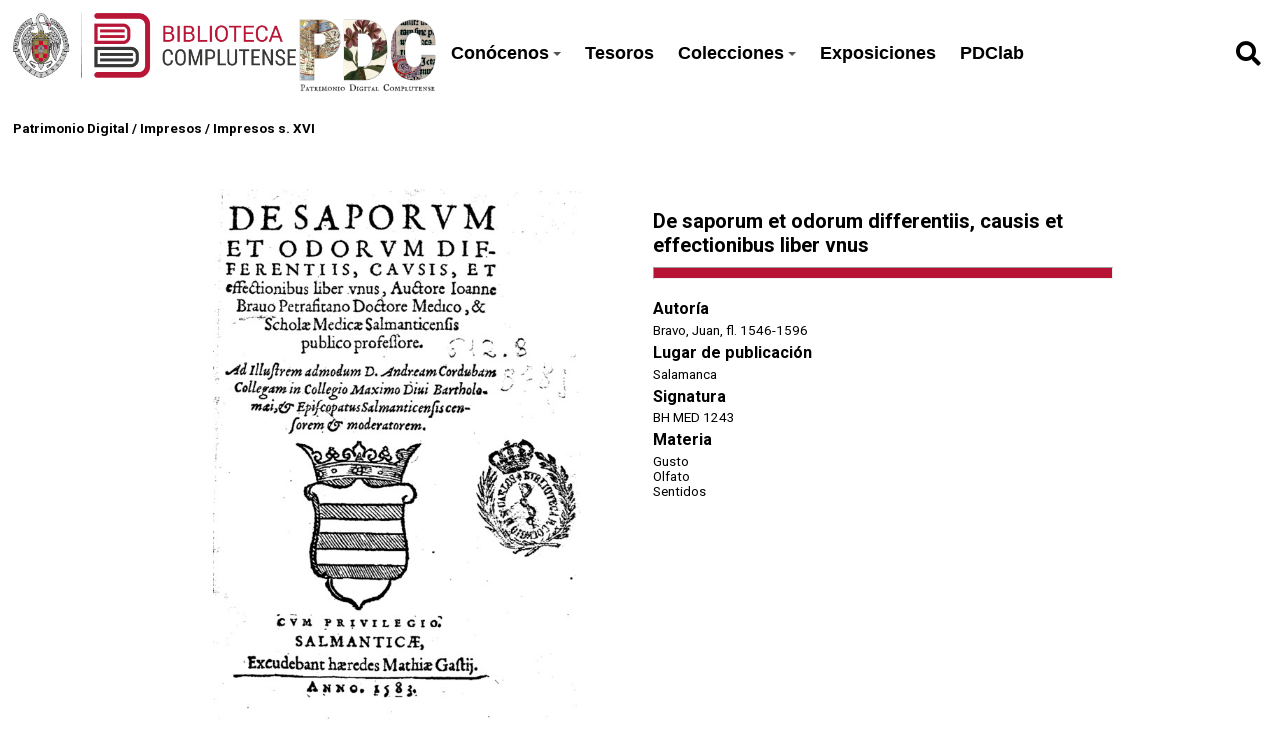

--- FILE ---
content_type: text/html; charset=UTF-8
request_url: https://patrimoniodigital.ucm.es/s/patrimonio/item/580471
body_size: 51279
content:
<style>
  :root {
    --main-color: #b71234;
    --title-color: #ffffff;
    --main-bg-color: #000000;
  }
  </style>

<!DOCTYPE html><html lang="es">    <head>
                    <link rel="icon" type="image/x-icon" href="https://patrimoniodigital.ucm.es/files/asset/4945018150df2c113163fbc8c7173cb19a8c720d.png">
                <meta charset="utf-8">
<meta name="viewport" content="width&#x3D;device-width,&#x20;initial-scale&#x3D;1">        <title>Patrimonio Digital · Patrimonio UCM</title>        <link href="https&#x3A;&#x2F;&#x2F;fonts.googleapis.com&#x2F;css2&#x3F;family&#x3D;Roboto&#x3A;ital,wght&#x40;0,100&#x3B;0,300&#x3B;0,400&#x3B;0,500&#x3B;0,700&#x3B;0,900&#x3B;1,100&#x3B;1,300&#x3B;1,400&#x3B;1,500&#x3B;1,700&#x3B;1,900&amp;display&#x3D;swap" media="screen" rel="stylesheet" type="text&#x2F;css">
<link href="&#x2F;application&#x2F;asset&#x2F;css&#x2F;iconfonts.css&#x3F;v&#x3D;4.0.1" media="screen" rel="stylesheet" type="text&#x2F;css">
<link href="&#x2F;themes&#x2F;libnamic-theme&#x2F;asset&#x2F;css&#x2F;base.css&#x3F;v&#x3D;0.1.4" media="screen" rel="stylesheet" type="text&#x2F;css">
<link href="&#x2F;themes&#x2F;libnamic-theme&#x2F;asset&#x2F;css&#x2F;sm-clean.css&#x3F;v&#x3D;0.1.4" media="screen" rel="stylesheet" type="text&#x2F;css">
<link href="&#x2F;themes&#x2F;libnamic-theme&#x2F;asset&#x2F;css&#x2F;sm-core-css.css&#x3F;v&#x3D;0.1.4" media="screen" rel="stylesheet" type="text&#x2F;css">
<link href="&#x2F;modules&#x2F;UriDereferencer&#x2F;asset&#x2F;css&#x2F;uri-dereferencer.css&#x3F;v&#x3D;1.4.0" media="screen" rel="stylesheet" type="text&#x2F;css">
<link href="https&#x3A;&#x2F;&#x2F;cdn.jsdelivr.net&#x2F;gh&#x2F;fancyapps&#x2F;fancybox&#x40;3.5.7&#x2F;dist&#x2F;jquery.fancybox.min.css" media="screen" rel="stylesheet" type="text&#x2F;css">
<link href="https&#x3A;&#x2F;&#x2F;cdnjs.cloudflare.com&#x2F;ajax&#x2F;libs&#x2F;jquery-modal&#x2F;0.9.1&#x2F;jquery.modal.min.css" media="screen" rel="stylesheet" type="text&#x2F;css">
<link href="&#x2F;application&#x2F;asset&#x2F;css&#x2F;resource-page-blocks.css&#x3F;v&#x3D;4.0.1" media="screen" rel="stylesheet" type="text&#x2F;css">
<link href="&#x2F;modules&#x2F;MetadataBrowse&#x2F;asset&#x2F;css&#x2F;metadata-browse.css&#x3F;v&#x3D;1.6.0" media="screen" rel="stylesheet" type="text&#x2F;css">
<link href="&#x2F;s&#x2F;patrimonio&#x2F;css-editor" media="screen" rel="stylesheet" type="text&#x2F;css">
<link href="&#x2F;modules&#x2F;DataTypeRdf&#x2F;asset&#x2F;css&#x2F;data-type-rdf-fix.css&#x3F;v&#x3D;3.4.9" media="screen" rel="stylesheet" type="text&#x2F;css">
<link href="&#x2F;modules&#x2F;ItemSetsTree&#x2F;asset&#x2F;css&#x2F;item-sets-tree.css&#x3F;v&#x3D;0.7.2" media="screen" rel="stylesheet" type="text&#x2F;css">
<link href="&#x2F;themes&#x2F;ucm-child-theme&#x2F;asset&#x2F;css&#x2F;css.css&#x3F;v&#x3D;1.0.0" media="screen" rel="stylesheet" type="text&#x2F;css">
<link href="&#x2F;themes&#x2F;ucm-child-theme&#x2F;asset&#x2F;css&#x2F;base-child.css&#x3F;v&#x3D;1.0.0" media="screen" rel="stylesheet" type="text&#x2F;css">
<link href="&#x2F;themes&#x2F;ucm-child-theme&#x2F;asset&#x2F;css&#x2F;ccs-child-server.css&#x3F;v&#x3D;1.0.0" media="screen" rel="stylesheet" type="text&#x2F;css">                <script  src="https&#x3A;&#x2F;&#x2F;code.jquery.com&#x2F;jquery-3.6.2.min.js"></script>
<script  src="&#x2F;themes&#x2F;libnamic-theme&#x2F;asset&#x2F;js&#x2F;jquery.smartmenus.js&#x3F;v&#x3D;0.1.4"></script>
<script  src="&#x2F;themes&#x2F;libnamic-theme&#x2F;asset&#x2F;js&#x2F;base.js&#x3F;v&#x3D;0.1.4"></script>
<script  src="&#x2F;themes&#x2F;libnamic-theme&#x2F;asset&#x2F;js&#x2F;menu.js&#x3F;v&#x3D;0.1.4"></script>
<script  src="&#x2F;application&#x2F;asset&#x2F;js&#x2F;global.js&#x3F;v&#x3D;4.0.1"></script>
<script  src="&#x2F;modules&#x2F;UriDereferencer&#x2F;asset&#x2F;js&#x2F;uri-dereferencer.js&#x3F;v&#x3D;1.4.0"></script>
<script  src="https&#x3A;&#x2F;&#x2F;cdn.jsdelivr.net&#x2F;gh&#x2F;fancyapps&#x2F;fancybox&#x40;3.5.7&#x2F;dist&#x2F;jquery.fancybox.min.js"></script>
<script  src="https&#x3A;&#x2F;&#x2F;cdnjs.cloudflare.com&#x2F;ajax&#x2F;libs&#x2F;jquery-modal&#x2F;0.9.1&#x2F;jquery.modal.min.js"></script>
<script  src="&#x2F;modules&#x2F;UriDereferencer&#x2F;asset&#x2F;js&#x2F;uri-dereferencer-services.js&#x3F;v&#x3D;1.4.0"></script>
<script  src="&#x2F;modules&#x2F;UriDereferencer&#x2F;asset&#x2F;js&#x2F;uri-dereferencer-module.js&#x3F;v&#x3D;1.4.0"></script>
<script >
    //<!--
    UriDereferencer.proxyUrl = "\x2Furi\x2Ddereferencer";
    //-->
</script>
<script >
    //<!--
    
Omeka.jsTranslate = function(str) {
    var jsTranslations = {"Something went wrong":"Algo ha producido un error","Make private":"Hacer privado","Make public":"Hacer p\u00fablico","Expand":"Expandir","Collapse":"Contraer","You have unsaved changes.":"Hay cambios pendientes de guardar.","Restore item set":"Restaurar conjunto de fichas","Close icon set":"Cerrar conjunto de iconos","Open icon set":"Abrir conjunto de iconos","[Untitled]":"[Sin t\u00edtulo]","Failed loading resource template from API":"Error al cargar la plantilla de recursos desde la API","Restore property":"Restablecer propiedad","There are no available pages.":"No hay p\u00e1ginas disponibles.","Please enter a valid language tag":"Es necesario introducir un c\u00f3digo de idioma v\u00e1lido","Title":"T\u00edtulo","Description":"Descripci\u00f3n","Unknown block layout":"Disposici\u00f3n de bloques desconocida","Required field must be completed":"Debe cumplimentarse el campo obligatorio","New item":"Nueva ficha","New item set":"Nuevo conjunto de fichas","New value":"New value","No results":"No results","Batch edit":"Batch edit","Advanced":"Avanzado","The actions are processed in the order of the form. Be careful when mixing them.":"The actions are processed in the order of the form. Be careful when mixing them.","To convert values to\/from mapping markers, use module DataTypeGeometry.":"To convert values to\/from mapping markers, use module DataTypeGeometry.","Processes that manage files and remote data can be slow, so it is recommended to process it in background with \"batch edit all\", not \"batch edit selected\".":"Processes that manage files and remote data can be slow, so it is recommended to process it in background with \"batch edit all\", not \"batch edit selected\".","Remove mapping":"Eliminar mapeados","Prepare tokens to edit selected":"Prepare tokens to edit selected","Prepare tokens to edit all":"Prepare tokens to edit all","color del texto":"color del texto","title to show":"title to show","text":"text","button":"button","Call to action":"Call to action","Text to show":"Text to show","CSS Properties":"CSS Properties","New tab":"New tab","Same tab":"Same tab","Text color":"Text color","Alignment":"Alineaci\u00f3n","Size":"Tama\u00f1o","Spacing":"Spacing","Font family":"Font family","Hide block":"Hide block","Save":"Guardar","Title Font Properties":"Title Font Properties","Tipography":"Tipography","Font size":"Font size","Font properties":"Font properties","Bold":"Bold","Italic":"Italic","Underline":"Underline","Text shadow":"Text shadow","Container shadow":"Container shadow","Margin":"Margin","top":"top","Bottom":"Inferior","Left":"Left","Right":"Right","Default unit":"Default unit","Text align":"Text align","Default":"Predefinido","Person":"Persona","Code":"C\u00f3digo","Title tipography":"Title tipography","Center":"Center","Justify":"Justify","Embed code":"Embed code","Content":"Content","Style":"Style","Settings":"Configuraci\u00f3n","Text":"Texto","Options":"Opciones","Class":"Clase","Custom Css Class":"Custom Css Class","CSS code custom":"CSS code custom","Example: font-size:30px":"Example: font-size:30px","Write the code CSS":"Write the code CSS","Person Name":"Person Name","Organization":"Organizaci\u00f3n","Occupation":"Ocupaci\u00f3n","Birthdate":"Birthdate","DeathDate":"DeathDate","Background color":"Background color","Allows you to hide the element, for example to have it in draft mode":"Allows you to hide the element, for example to have it in draft mode","Property name":"Property name","Graphic type":"Graphic type","Modal Button Text":"Modal Button Text","Search form title":"Search form title","Type of search":"Type of search","A column must have a name.":"A column must have a name.","A column must have a property.":"A column must have a property.","Error fetching browse markup.":"Error fetching browse markup.","Error fetching facet markup.":"Error fetching facet markup.","Error fetching category markup.":"Error fetching category markup.","Cannot show all. The result set is likely too large.":"Cannot show all. The result set is likely too large.","Loading results\u2026":"Loading results\u2026"};
    return (str in jsTranslations) ? jsTranslations[str] : str;
};
    //-->
</script>
<script  async="async" src="https&#x3A;&#x2F;&#x2F;www.googletagmanager.com&#x2F;gtag&#x2F;js&#x3F;id&#x3D;G-FG7XG8KSYD"></script>
<script >
    //<!--
    
                    
                      window.dataLayer = window.dataLayer || [];
                      function gtag(){dataLayer.push(arguments);}
                      gtag('js', new Date());
                    
                      gtag('config', 'G-FG7XG8KSYD');
    //-->
</script>
<script  src="&#x2F;themes&#x2F;ucm-child-theme&#x2F;asset&#x2F;js&#x2F;base.child.js&#x3F;v&#x3D;1.0.0"></script>    </head>

            <body class="item&#x20;resource&#x20;show&#x20;full-width">        
        

<header class="header-1">



  <h1 class="site-title">
            <a href="http://biblioteca.ucm.es/">
                            <img src="https://patrimoniodigital.ucm.es/files/asset/a6397ae6683c544ce7ec74d0e8e1bf08b7a53344.png" alt="Patrimonio Digital" />
                    </a>

                    <a href="/s/patrimonio">
                <img class="logo-header-2" src="https://patrimoniodigital.ucm.es/files/asset/4945018150df2c113163fbc8c7173cb19a8c720d.png" alt="Patrimonio Digital" />
            </a>
            </h1>

    <nav class="menu-nav" role="navigation">
  <!-- Mobile menu toggle button (hamburger/x icon) -->
  <input id="main-menu-state" type="checkbox" />
  <label class="main-menu-btn" for="main-menu-state">
    <span class="main-menu-btn-icon"></span> 
  </label>
  <!-- <h2 class="nav-brand"><a href="#">Brand</a></h2> -->

  
  <ul class="menu&#x20;sm&#x20;sm-clean">
    <li>
        <a href="&#x23;">Conócenos</a>
        <ul>
            <li>
                <a href="https&#x3A;&#x2F;&#x2F;patrimoniodigital.ucm.es&#x2F;s&#x2F;patrimonio&#x2F;page&#x2F;conocenos">¿Qué es PDC?</a>
            </li>
            <li>
                <a href="https&#x3A;&#x2F;&#x2F;patrimoniodigital.ucm.es&#x2F;s&#x2F;patrimonio&#x2F;page&#x2F;proyectos">Proyectos de digitalización</a>
            </li>
            <li>
                <a href="https&#x3A;&#x2F;&#x2F;biblioteca.ucm.es&#x2F;historica&#x2F;procedencias-1">Antiguos poseedores</a>
            </li>
            <li>
                <a href="https&#x3A;&#x2F;&#x2F;biblioteca.ucm.es&#x2F;historiabuccomplutense">Historia de la Biblioteca Complutense</a>
            </li>
        </ul>
    </li>
    <li>
        <a href="&#x2F;s&#x2F;patrimonio&#x2F;item-set&#x2F;18256">Tesoros</a>
    </li>
    <li>
        <a href="&#x23;">Colecciones</a>
        <ul>
            <li>
                <a href="&#x2F;s&#x2F;patrimonio&#x2F;page&#x2F;colecciones-tipo">Por tipo documental</a>
            </li>
            <li>
                <a href="&#x2F;s&#x2F;patrimonio&#x2F;page&#x2F;colecciones-tema">Colecciones temáticas</a>
            </li>
            <li>
                <a href="https&#x3A;&#x2F;&#x2F;patrimoniodigital.ucm.es&#x2F;s&#x2F;grabadosdioscorides&#x2F;page&#x2F;inicio">Destacamos: Grabados de Dioscórides</a>
            </li>
            <li>
                <a href="&#x2F;s&#x2F;patrimonio&#x2F;item&#x3F;sort_by&#x3D;created&amp;sort_order&#x3D;desc">Últimos documentos añadidos</a>
            </li>
        </ul>
    </li>
    <li>
        <a href="&#x2F;s&#x2F;patrimonio&#x2F;page&#x2F;exposiciones">Exposiciones</a>
    </li>
    <li>
        <a href="&#x2F;s&#x2F;patrimonio&#x2F;page&#x2F;pdclab">PDClab</a>
    </li>
</ul>    </nav>

    
          <div id="search">
        
<form action="/s/patrimonio/index/search" id="search-form">
    <input type="text" name="fulltext_search" value=""
        placeholder="Búsqueda"
        aria-label="Búsqueda">
    <button type="submit"><i class="fa fa-search"></i></button>
</form>      </div>
       
      
      

</header>



        <!-- <div class="logo">
            <img src="https://patrimoniodigital.ucm.es/files/asset/a6397ae6683c544ce7ec74d0e8e1bf08b7a53344.png" title="Logo">
        </div> -->
                <div id="content" role="main">
            

<!-- 
<div class="title-info ">

<h2><span class="title"></span></h2></div>
 -->


<div class="breadcrumbs">

<a href="&#x2F;s&#x2F;patrimonio">Patrimonio Digital</a> 


  / <a href="&#x2F;s&#x2F;patrimonio&#x2F;item-set&#x2F;938">Impresos</a>


  / <a href="&#x2F;s&#x2F;patrimonio&#x2F;item-set&#x2F;744236">Impresos s. XVI</a>
  </div>



<div class="item-show-content">
  <section class="item-main-content">

    
<div class="thumbnail">

        
  <a rel="modal:open" href="#media_modal" id="open-viewer" onclick="setTimeout(function(){$('#media_modal').resize();}, 200);">

  <img src="https&#x3A;&#x2F;&#x2F;patrimoniodigital.ucm.es&#x2F;files&#x2F;large&#x2F;d97182b139ca98cd6667297a24d04cc5bd00ecb8.jpg" alt="">  
      <img class="eye" src="/themes/ucm-child-theme/asset/images/icons/icon_eye _opaque.svg?v=1.0.0" alt="">
  </a>
    </div>

<div class="description">

<div class="">

     <h3 class=" title">

       De saporum et odorum differentiis, causis et effectionibus liber vnus      <hr>
     </h3>


    <!-- <p class="property creator">Bravo, Juan, fl. 1546-1596</p> -->
    
    <div class="property creator">
      <dt>Autoría</dt>
        <dd class="value" lang="">
           <span class="value-content"><a class="metadata-browse-direct-link" href="&#x2F;s&#x2F;patrimonio&#x2F;item&#x3F;Search&#x3D;&amp;property&#x25;5B0&#x25;5D&#x25;5Bproperty&#x25;5D&#x3D;2&amp;property&#x25;5B0&#x25;5D&#x25;5Btype&#x25;5D&#x3D;eq&amp;property&#x25;5B0&#x25;5D&#x25;5Btext&#x25;5D&#x3D;Bravo,&#x25;20Juan,&#x25;20fl.&#x25;201546-1596">Bravo, Juan, fl. 1546-1596</a></span>
        </dd>
          </div>
    

        <div class="property placeOfPublication">
      <dt>Lugar de publicación</dt>
        <dd class="value" lang="">
           <span class="value-content">Salamanca</span>
        </dd>
          </div>
    

        
    
      <div class="property shelfmark">
        <dt>Signatura</dt>
          <dd class="value" lang="">
             <span class="value-content">BH MED 1243</span>
          </dd>
            </div>
      
        
          <div class="property subject">
              <dt>Materia</dt>
          
            <dd class="value" lang="">
              <span class="value-content"><span class="language"> </span><a class="metadata-browse-direct-link" href="&#x2F;s&#x2F;patrimonio&#x2F;item&#x3F;Search&#x3D;&amp;property&#x25;5B0&#x25;5D&#x25;5Bproperty&#x25;5D&#x3D;3&amp;property&#x25;5B0&#x25;5D&#x25;5Btype&#x25;5D&#x3D;eq&amp;property&#x25;5B0&#x25;5D&#x25;5Btext&#x25;5D&#x3D;Gusto">Gusto</a>            </dd>

          
            <dd class="value" lang="">
              <span class="value-content"><span class="language"> </span><a class="metadata-browse-direct-link" href="&#x2F;s&#x2F;patrimonio&#x2F;item&#x3F;Search&#x3D;&amp;property&#x25;5B0&#x25;5D&#x25;5Bproperty&#x25;5D&#x3D;3&amp;property&#x25;5B0&#x25;5D&#x25;5Btype&#x25;5D&#x3D;eq&amp;property&#x25;5B0&#x25;5D&#x25;5Btext&#x25;5D&#x3D;Olfato">Olfato</a>            </dd>

          
            <dd class="value" lang="">
              <span class="value-content"><span class="language"> </span><a class="metadata-browse-direct-link" href="&#x2F;s&#x2F;patrimonio&#x2F;item&#x3F;Search&#x3D;&amp;property&#x25;5B0&#x25;5D&#x25;5Bproperty&#x25;5D&#x3D;3&amp;property&#x25;5B0&#x25;5D&#x25;5Btype&#x25;5D&#x3D;eq&amp;property&#x25;5B0&#x25;5D&#x25;5Btext&#x25;5D&#x3D;Sentidos">Sentidos</a>            </dd>

                        

      </div>
      
    

</div>



<div class="item-link">

        <!-- Buscador Cisne -->
        
                
        <a class="icon catalogo" target="_blank" href="https://ucm.on.worldcat.org/search?queryString=bq:5309434172"
          title=" Buscador Cisne">
          <img src="/themes/ucm-child-theme/asset/images/icons/cisne_buscador.png?v=1.0.0" alt="">
        </a>

                
        <!-- PDF -->

                
                  <!-- terminacion para la uri de google en v3 (&printsec=frontcover&hl=es&redir_esc=y#v=onepage&q&f=true) -->
          <a class="icon google" target="_blank" href="https://books.google.com/books/ucm?vid=UCM5309434172" title="Ver registro en Google Books">
            <img src="/themes/ucm-child-theme/asset/images/icons/google_red_icon.png?v=1.0.0" alt="" >
          </a>
          <a class="icon pdf" target="_blank" href="https://books.google.com/books/ucm?vid=UCM5309434172&output=pdf" title="PDF">
            <i class="fas fa-download"></i>
          </a>

         


        <a class="icon incidence" target="_blank" href="https://ucm.libwizard.com/f/incidenciapatrimoniodigital" title="Report Incident">
          
          <img src="/themes/ucm-child-theme/asset/images/icons/notificar_incidencia.png?v=1.0.0" alt="" >
        </a>

                 

      </div>
    </div>
  </section>

  <section class="show-display-values">
<div class="label-display-values">
      <p id="display-values-actions">Ver datos completos <span id="arrow" class="">↓</span> </p>

    </div>
    <div class="container-values">

    <div id="display-values">

          
        
<dl>
    <div class="property dcterms:type">
        <dt>
        Tipo                </dt>
                        <dd class="value" lang="">
                        <span class="value-content">Impresos</span>
                                            </dd>
            </div>
    <div class="property dcterms:creator">
        <dt>
        Autor                </dt>
                        <dd class="value" lang="">
                        <span class="value-content"><a class="metadata-browse-direct-link" href="&#x2F;s&#x2F;patrimonio&#x2F;item&#x3F;Search&#x3D;&amp;property&#x25;5B0&#x25;5D&#x25;5Bproperty&#x25;5D&#x3D;2&amp;property&#x25;5B0&#x25;5D&#x25;5Btype&#x25;5D&#x3D;eq&amp;property&#x25;5B0&#x25;5D&#x25;5Btext&#x25;5D&#x3D;Bravo,&#x25;20Juan,&#x25;20fl.&#x25;201546-1596">Bravo, Juan, fl. 1546-1596</a></span>
                                            </dd>
            </div>
    <div class="property dcterms:language">
        <dt>
        Idioma (código)                </dt>
                        <dd class="value" lang="">
                        <span class="value-content">lat</span>
                                            </dd>
            </div>
    <div class="property dcterms:extent">
        <dt>
        Extensión                </dt>
                        <dd class="value" lang="">
                        <span class="value-content">[14], [2] en bl., 166, [24] p</span>
                                            </dd>
            </div>
    <div class="property dcterms:identifier">
        <dt>
        Identificador                </dt>
                        <dd class="value" lang="">
                        <span class="value-content">5309434172</span>
                                            </dd>
            </div>
    <div class="property dcterms:relation">
        <dt>
        Catálogo BUC                </dt>
                        <dd class="value uri" lang="">
                        <span class="value-content"><a class="uri-value-link" target="_blank" href="https&#x3A;&#x2F;&#x2F;ucm.on.worldcat.org&#x2F;search&#x3F;queryString&#x3D;bq&#x3A;5309434172">https://ucm.on.worldcat.org/search?queryString=bq:5309434172</a></span>
                                            </dd>
            </div>
    <div class="property dcterms:subject">
        <dt>
        Materia                </dt>
                        <dd class="value" lang="">
                        <span class="value-content"><a class="metadata-browse-direct-link" href="&#x2F;s&#x2F;patrimonio&#x2F;item&#x3F;Search&#x3D;&amp;property&#x25;5B0&#x25;5D&#x25;5Bproperty&#x25;5D&#x3D;3&amp;property&#x25;5B0&#x25;5D&#x25;5Btype&#x25;5D&#x3D;eq&amp;property&#x25;5B0&#x25;5D&#x25;5Btext&#x25;5D&#x3D;Gusto">Gusto</a></span>
                                            </dd>
                        <dd class="value" lang="">
                        <span class="value-content"><a class="metadata-browse-direct-link" href="&#x2F;s&#x2F;patrimonio&#x2F;item&#x3F;Search&#x3D;&amp;property&#x25;5B0&#x25;5D&#x25;5Bproperty&#x25;5D&#x3D;3&amp;property&#x25;5B0&#x25;5D&#x25;5Btype&#x25;5D&#x3D;eq&amp;property&#x25;5B0&#x25;5D&#x25;5Btext&#x25;5D&#x3D;Olfato">Olfato</a></span>
                                            </dd>
                        <dd class="value" lang="">
                        <span class="value-content"><a class="metadata-browse-direct-link" href="&#x2F;s&#x2F;patrimonio&#x2F;item&#x3F;Search&#x3D;&amp;property&#x25;5B0&#x25;5D&#x25;5Bproperty&#x25;5D&#x3D;3&amp;property&#x25;5B0&#x25;5D&#x25;5Btype&#x25;5D&#x3D;eq&amp;property&#x25;5B0&#x25;5D&#x25;5Btext&#x25;5D&#x3D;Sentidos">Sentidos</a></span>
                                            </dd>
            </div>
    <div class="property foaf:thumbnail">
        <dt>
        Miniatura                </dt>
                        <dd class="value" lang="">
                        <span class="value-content">https://patrimoniodigital.ucm.es/r/thumbnail/580471</span>
                                            </dd>
            </div>
    <div class="property bibo:uri">
        <dt>
        Uri                </dt>
                        <dd class="value uri" lang="">
                        <span class="value-content"><a class="uri-value-link" target="_blank" href="https&#x3A;&#x2F;&#x2F;books.google.com&#x2F;books&#x2F;ucm&#x3F;vid&#x3D;UCM5309434172">https://books.google.com/books/ucm?vid=UCM5309434172</a></span>
                                            </dd>
            </div>
    <div class="property bibo:annotates">
        <dt>
        Notas                </dt>
                        <dd class="value" lang="">
                        <span class="value-content">Sello del Colegio de San Carlos. Encuadernación de pergamino</span>
                                            </dd>
                        <dd class="value" lang="">
                        <span class="value-content">Escudo xilográfico en la portada</span>
                                            </dd>
                        <dd class="value" lang="">
                        <span class="value-content">También disponible la reproducción digital</span>
                                            </dd>
            </div>
    <div class="property dcterms:provenance">
        <dt>
        Procedencia                </dt>
                        <dd class="value" lang="">
                        <span class="value-content"><a class="metadata-browse-direct-link" href="&#x2F;s&#x2F;patrimonio&#x2F;item&#x3F;Search&#x3D;&amp;property&#x25;5B0&#x25;5D&#x25;5Bproperty&#x25;5D&#x3D;51&amp;property&#x25;5B0&#x25;5D&#x25;5Btype&#x25;5D&#x3D;eq&amp;property&#x25;5B0&#x25;5D&#x25;5Btext&#x25;5D&#x3D;Real&#x25;20Colegio&#x25;20de&#x25;20Cirug&#x25;C3&#x25;ADa&#x25;20de&#x25;20San&#x25;20Carlos&#x25;20&#x28;Madrid&#x29;">Real Colegio de Cirugía de San Carlos (Madrid)</a></span>
                                            </dd>
            </div>
    <div class="property dcterms:mediator">
        <dt>
        Mediador                </dt>
                        <dd class="value" lang="">
                        <span class="value-content">Google</span>
                                            </dd>
            </div>
    <div class="property buc:series">
        <dt>
        Colección de la edición                </dt>
                        <dd class="value" lang="">
                        <span class="value-content">Biblioteca digital Dioscórides</span>
                                            </dd>
            </div>
    <div class="property buc:printer">
        <dt>
        Impresor                </dt>
                        <dd class="value" lang="">
                        <span class="value-content"><a class="metadata-browse-direct-link" href="&#x2F;s&#x2F;patrimonio&#x2F;item&#x3F;Search&#x3D;&amp;property&#x25;5B0&#x25;5D&#x25;5Bproperty&#x25;5D&#x3D;192&amp;property&#x25;5B0&#x25;5D&#x25;5Btype&#x25;5D&#x3D;eq&amp;property&#x25;5B0&#x25;5D&#x25;5Btext&#x25;5D&#x3D;Gast,&#x25;20Mat&#x25;C3&#x25;ADas,&#x25;20&#x28;Salamanca&#x29;">Gast, Matías, (Salamanca)</a></span>
                                            </dd>
            </div>
    <div class="property buc:placeOfPublication">
        <dt>
        Lugar de publicación                </dt>
                        <dd class="value" lang="">
                        <span class="value-content"><a class="metadata-browse-direct-link" href="&#x2F;s&#x2F;patrimonio&#x2F;item&#x3F;Search&#x3D;&amp;property&#x25;5B0&#x25;5D&#x25;5Bproperty&#x25;5D&#x3D;195&amp;property&#x25;5B0&#x25;5D&#x25;5Btype&#x25;5D&#x3D;eq&amp;property&#x25;5B0&#x25;5D&#x25;5Btext&#x25;5D&#x3D;Salamanca">Salamanca</a></span>
                                            </dd>
            </div>
    <div class="property buc:shelfmark">
        <dt>
        Signatura                </dt>
                        <dd class="value" lang="">
                        <span class="value-content">BH MED 1243</span>
                                            </dd>
            </div>
    <div class="property buc:language">
        <dt>
        Idioma                </dt>
                        <dd class="value" lang="">
                        <span class="value-content">Latín</span>
                                            </dd>
            </div>
    <div class="property edm:type">
        <dt>
        Europeana Type                </dt>
                        <dd class="value" lang="">
                        <span class="value-content">TEXT</span>
                                            </dd>
            </div>
    <div class="property edm:dataProvider">
        <dt>
        Europeana Data Provider                </dt>
                        <dd class="value" lang="">
                        <span class="value-content">Biblioteca de la Universidad Complutense de Madrid</span>
                                            </dd>
            </div>
    <div class="property dc:rights">
        <dt>
        Derechos                </dt>
                        <dd class="value" lang="">
                        <span class="value-content">Universidad Complutense de Madrid (Digitalizado por Google)</span>
                                            </dd>
            </div>
    <div class="property edm:rights">
        <dt>
        Licencia de uso                </dt>
                        <dd class="value uri" lang="">
                        <span class="value-content"><a class="uri-value-link" target="_blank" href="https&#x3A;&#x2F;&#x2F;creativecommons.org&#x2F;licenses&#x2F;by&#x2F;4.0&#x2F;">CC BY 4.0</a></span>
                                            </dd>
            </div>
    <div class="property edm:currentLocation">
        <dt>
        Ubicación del original                </dt>
                        <dd class="value" lang="">
                        <span class="value-content">Biblioteca Histórica Marqués de Valdecilla (UCM)</span>
                                            </dd>
            </div>
    <div class="property dcterms:created">
        <dt>
        Fecha de creación                </dt>
                        <dd class="value" lang="">
                        <span class="value-content">1583</span>
                                            </dd>
            </div>
    <div class="property dc:format">
        <dt>
        Formato                </dt>
                        <dd class="value" lang="">
                        <span class="value-content">image/jpeg</span>
                                            </dd>
            </div>
</dl> 
      
          <!-- 
<dl>
    <div class="property dcterms:title">
        <dt>
        Título                </dt>
                        <dd class="value" lang="">
                        <span class="value-content">De saporum et odorum differentiis, causis et effectionibus liber vnus</span>
                                            </dd>
            </div>
    <div class="property dcterms:type">
        <dt>
        Tipo                </dt>
                        <dd class="value" lang="">
                        <span class="value-content">Impresos</span>
                                            </dd>
            </div>
    <div class="property dcterms:creator">
        <dt>
        Autor                </dt>
                        <dd class="value" lang="">
                        <span class="value-content"><a class="metadata-browse-direct-link" href="&#x2F;s&#x2F;patrimonio&#x2F;item&#x3F;Search&#x3D;&amp;property&#x25;5B0&#x25;5D&#x25;5Bproperty&#x25;5D&#x3D;2&amp;property&#x25;5B0&#x25;5D&#x25;5Btype&#x25;5D&#x3D;eq&amp;property&#x25;5B0&#x25;5D&#x25;5Btext&#x25;5D&#x3D;Bravo,&#x25;20Juan,&#x25;20fl.&#x25;201546-1596">Bravo, Juan, fl. 1546-1596</a></span>
                                            </dd>
            </div>
    <div class="property dcterms:language">
        <dt>
        Idioma (código)                </dt>
                        <dd class="value" lang="">
                        <span class="value-content">lat</span>
                                            </dd>
            </div>
    <div class="property dcterms:extent">
        <dt>
        Extensión                </dt>
                        <dd class="value" lang="">
                        <span class="value-content">[14], [2] en bl., 166, [24] p</span>
                                            </dd>
            </div>
    <div class="property dcterms:identifier">
        <dt>
        Identificador                </dt>
                        <dd class="value" lang="">
                        <span class="value-content">5309434172</span>
                                            </dd>
            </div>
    <div class="property dcterms:relation">
        <dt>
        Catálogo BUC                </dt>
                        <dd class="value uri" lang="">
                        <span class="value-content"><a class="uri-value-link" target="_blank" href="https&#x3A;&#x2F;&#x2F;ucm.on.worldcat.org&#x2F;search&#x3F;queryString&#x3D;bq&#x3A;5309434172">https://ucm.on.worldcat.org/search?queryString=bq:5309434172</a></span>
                                            </dd>
            </div>
    <div class="property dcterms:subject">
        <dt>
        Materia                </dt>
                        <dd class="value" lang="">
                        <span class="value-content"><a class="metadata-browse-direct-link" href="&#x2F;s&#x2F;patrimonio&#x2F;item&#x3F;Search&#x3D;&amp;property&#x25;5B0&#x25;5D&#x25;5Bproperty&#x25;5D&#x3D;3&amp;property&#x25;5B0&#x25;5D&#x25;5Btype&#x25;5D&#x3D;eq&amp;property&#x25;5B0&#x25;5D&#x25;5Btext&#x25;5D&#x3D;Gusto">Gusto</a></span>
                                            </dd>
                        <dd class="value" lang="">
                        <span class="value-content"><a class="metadata-browse-direct-link" href="&#x2F;s&#x2F;patrimonio&#x2F;item&#x3F;Search&#x3D;&amp;property&#x25;5B0&#x25;5D&#x25;5Bproperty&#x25;5D&#x3D;3&amp;property&#x25;5B0&#x25;5D&#x25;5Btype&#x25;5D&#x3D;eq&amp;property&#x25;5B0&#x25;5D&#x25;5Btext&#x25;5D&#x3D;Olfato">Olfato</a></span>
                                            </dd>
                        <dd class="value" lang="">
                        <span class="value-content"><a class="metadata-browse-direct-link" href="&#x2F;s&#x2F;patrimonio&#x2F;item&#x3F;Search&#x3D;&amp;property&#x25;5B0&#x25;5D&#x25;5Bproperty&#x25;5D&#x3D;3&amp;property&#x25;5B0&#x25;5D&#x25;5Btype&#x25;5D&#x3D;eq&amp;property&#x25;5B0&#x25;5D&#x25;5Btext&#x25;5D&#x3D;Sentidos">Sentidos</a></span>
                                            </dd>
            </div>
    <div class="property foaf:thumbnail">
        <dt>
        Miniatura                </dt>
                        <dd class="value" lang="">
                        <span class="value-content">https://patrimoniodigital.ucm.es/r/thumbnail/580471</span>
                                            </dd>
            </div>
    <div class="property bibo:uri">
        <dt>
        Uri                </dt>
                        <dd class="value uri" lang="">
                        <span class="value-content"><a class="uri-value-link" target="_blank" href="https&#x3A;&#x2F;&#x2F;books.google.com&#x2F;books&#x2F;ucm&#x3F;vid&#x3D;UCM5309434172">https://books.google.com/books/ucm?vid=UCM5309434172</a></span>
                                            </dd>
            </div>
    <div class="property bibo:annotates">
        <dt>
        Notas                </dt>
                        <dd class="value" lang="">
                        <span class="value-content">Sello del Colegio de San Carlos. Encuadernación de pergamino</span>
                                            </dd>
                        <dd class="value" lang="">
                        <span class="value-content">Escudo xilográfico en la portada</span>
                                            </dd>
                        <dd class="value" lang="">
                        <span class="value-content">También disponible la reproducción digital</span>
                                            </dd>
            </div>
    <div class="property dcterms:provenance">
        <dt>
        Procedencia                </dt>
                        <dd class="value" lang="">
                        <span class="value-content"><a class="metadata-browse-direct-link" href="&#x2F;s&#x2F;patrimonio&#x2F;item&#x3F;Search&#x3D;&amp;property&#x25;5B0&#x25;5D&#x25;5Bproperty&#x25;5D&#x3D;51&amp;property&#x25;5B0&#x25;5D&#x25;5Btype&#x25;5D&#x3D;eq&amp;property&#x25;5B0&#x25;5D&#x25;5Btext&#x25;5D&#x3D;Real&#x25;20Colegio&#x25;20de&#x25;20Cirug&#x25;C3&#x25;ADa&#x25;20de&#x25;20San&#x25;20Carlos&#x25;20&#x28;Madrid&#x29;">Real Colegio de Cirugía de San Carlos (Madrid)</a></span>
                                            </dd>
            </div>
    <div class="property dcterms:mediator">
        <dt>
        Mediador                </dt>
                        <dd class="value" lang="">
                        <span class="value-content">Google</span>
                                            </dd>
            </div>
    <div class="property buc:series">
        <dt>
        Colección de la edición                </dt>
                        <dd class="value" lang="">
                        <span class="value-content">Biblioteca digital Dioscórides</span>
                                            </dd>
            </div>
    <div class="property buc:printer">
        <dt>
        Impresor                </dt>
                        <dd class="value" lang="">
                        <span class="value-content"><a class="metadata-browse-direct-link" href="&#x2F;s&#x2F;patrimonio&#x2F;item&#x3F;Search&#x3D;&amp;property&#x25;5B0&#x25;5D&#x25;5Bproperty&#x25;5D&#x3D;192&amp;property&#x25;5B0&#x25;5D&#x25;5Btype&#x25;5D&#x3D;eq&amp;property&#x25;5B0&#x25;5D&#x25;5Btext&#x25;5D&#x3D;Gast,&#x25;20Mat&#x25;C3&#x25;ADas,&#x25;20&#x28;Salamanca&#x29;">Gast, Matías, (Salamanca)</a></span>
                                            </dd>
            </div>
    <div class="property buc:placeOfPublication">
        <dt>
        Lugar de publicación                </dt>
                        <dd class="value" lang="">
                        <span class="value-content"><a class="metadata-browse-direct-link" href="&#x2F;s&#x2F;patrimonio&#x2F;item&#x3F;Search&#x3D;&amp;property&#x25;5B0&#x25;5D&#x25;5Bproperty&#x25;5D&#x3D;195&amp;property&#x25;5B0&#x25;5D&#x25;5Btype&#x25;5D&#x3D;eq&amp;property&#x25;5B0&#x25;5D&#x25;5Btext&#x25;5D&#x3D;Salamanca">Salamanca</a></span>
                                            </dd>
            </div>
    <div class="property buc:shelfmark">
        <dt>
        Signatura                </dt>
                        <dd class="value" lang="">
                        <span class="value-content">BH MED 1243</span>
                                            </dd>
            </div>
    <div class="property buc:language">
        <dt>
        Idioma                </dt>
                        <dd class="value" lang="">
                        <span class="value-content">Latín</span>
                                            </dd>
            </div>
    <div class="property edm:type">
        <dt>
        Europeana Type                </dt>
                        <dd class="value" lang="">
                        <span class="value-content">TEXT</span>
                                            </dd>
            </div>
    <div class="property edm:dataProvider">
        <dt>
        Europeana Data Provider                </dt>
                        <dd class="value" lang="">
                        <span class="value-content">Biblioteca de la Universidad Complutense de Madrid</span>
                                            </dd>
            </div>
    <div class="property dc:rights">
        <dt>
        Derechos                </dt>
                        <dd class="value" lang="">
                        <span class="value-content">Universidad Complutense de Madrid (Digitalizado por Google)</span>
                                            </dd>
            </div>
    <div class="property edm:rights">
        <dt>
        Licencia de uso                </dt>
                        <dd class="value uri" lang="">
                        <span class="value-content"><a class="uri-value-link" target="_blank" href="https&#x3A;&#x2F;&#x2F;creativecommons.org&#x2F;licenses&#x2F;by&#x2F;4.0&#x2F;">CC BY 4.0</a></span>
                                            </dd>
            </div>
    <div class="property edm:currentLocation">
        <dt>
        Ubicación del original                </dt>
                        <dd class="value" lang="">
                        <span class="value-content">Biblioteca Histórica Marqués de Valdecilla (UCM)</span>
                                            </dd>
            </div>
    <div class="property dcterms:created">
        <dt>
        Fecha de creación                </dt>
                        <dd class="value" lang="">
                        <span class="value-content">1583</span>
                                            </dd>
            </div>
    <div class="property dc:format">
        <dt>
        Formato                </dt>
                        <dd class="value" lang="">
                        <span class="value-content">image/jpeg</span>
                                            </dd>
            </div>
</dl> -->

      </div>
    </div>
  </section>


  









<!-- relacionados -->



  




<section class="related">
  

      <a class="link-related" href="&#x2F;s&#x2F;patrimonio&#x2F;item-set&#x2F;744236"><div class="related-title"><h3>De la misma colección - <span>Impresos s. XVI</span></h3></div></a>


    <!--  item relacionadas -->
    <div class="related-items resource-list">

      
      

<div class="item resource resource-card-1 cover">
  
  <a class="resource-link&#x20;image" href="&#x2F;s&#x2F;patrimonio&#x2F;item&#x2F;452380"><img src="https&#x3A;&#x2F;&#x2F;patrimoniodigital.ucm.es&#x2F;files&#x2F;large&#x2F;8f664296f2f6f8a41b3d7dd89334a2197ba45776.jpg" alt=""></a>    
    <div class="metadata-card">

  <a class="resource-link" href="&#x2F;s&#x2F;patrimonio&#x2F;item&#x2F;452380"><h3 class="resource-name">Bulla de la sancta Cruzada</h3></a>

    

      

  </div>
      </div>

  



  
      

<div class="item resource resource-card-1 cover">
  
  <a class="resource-link&#x20;image" href="&#x2F;s&#x2F;patrimonio&#x2F;item&#x2F;9114"><img src="https&#x3A;&#x2F;&#x2F;patrimoniodigital.ucm.es&#x2F;files&#x2F;large&#x2F;5a0c85f54471122ea3788643a434853cb49f1af9.jpg" alt=""></a>    
    <div class="metadata-card">

  <a class="resource-link" href="&#x2F;s&#x2F;patrimonio&#x2F;item&#x2F;9114"><h3 class="resource-name">Vetus testamentu[m] multiplici lingua nu[n]c primo impresum et imprimis Pentateuchus Hebraico Greco atque Chaldaico idiomate : adiu[n]cta vnicuique sua latina interpretatione ‐ [Tomo 1] (BH FOA 101)</h3></a>

    

      

  </div>
      </div>

  



  
      

<div class="item resource resource-card-1 cover">
  
  <a class="resource-link&#x20;image" href="&#x2F;s&#x2F;patrimonio&#x2F;item&#x2F;578492"><img src="https&#x3A;&#x2F;&#x2F;patrimoniodigital.ucm.es&#x2F;files&#x2F;large&#x2F;0aa2dc964ec8624c857e96084b1ec03d40a39b70.jpg" alt=""></a>    
    <div class="metadata-card">

  <a class="resource-link" href="&#x2F;s&#x2F;patrimonio&#x2F;item&#x2F;578492"><h3 class="resource-name">Galeni omnia quae extant opera... Tomo 4, Galeni librorum quarta classis signa quibus tum dignoscere morbos &amp; locos affectos, tum praescire futura possimus, docet</h3></a>

    

      

  </div>
      </div>

  



  
      
    </div>


  </section>

  

  <!-- Colecciones -->


    </div>

  <!-- Vista parcial con Modal de mirador y otros medios-->
    
<div id="media_modal" class="modal">





           
                            
                
          
          
                  <div class="tab type-external active">
            
                  <div class="external">
                      <iframe scrolling="no" src="https://books.google.com/books/ucm?vid=UCM5309434172&pg=PA1&output=embed"></iframe>
                  </div>
              
            </div>
      
  
          
</div>



<script type="application/ld+json">{"@context":"https:\/\/patrimoniodigital.ucm.es\/api-context","@id":"https:\/\/patrimoniodigital.ucm.es\/api\/items\/580471","@type":"o:Item","o:id":580471,"o:is_public":true,"o:owner":{"@id":"https:\/\/patrimoniodigital.ucm.es\/api\/users\/10","o:id":10},"o:resource_class":null,"o:resource_template":{"@id":"https:\/\/patrimoniodigital.ucm.es\/api\/resource_templates\/2","o:id":2},"o:thumbnail":null,"o:title":"De saporum et odorum differentiis, causis et effectionibus liber vnus","thumbnail_display_urls":{"large":"https:\/\/patrimoniodigital.ucm.es\/files\/large\/d97182b139ca98cd6667297a24d04cc5bd00ecb8.jpg","medium":"https:\/\/patrimoniodigital.ucm.es\/files\/medium\/d97182b139ca98cd6667297a24d04cc5bd00ecb8.jpg","square":"https:\/\/patrimoniodigital.ucm.es\/files\/square\/d97182b139ca98cd6667297a24d04cc5bd00ecb8.jpg"},"o:created":{"@value":"2021-11-26T09:01:50+00:00","@type":"http:\/\/www.w3.org\/2001\/XMLSchema#dateTime"},"o:modified":{"@value":"2026-01-14T11:33:37+00:00","@type":"http:\/\/www.w3.org\/2001\/XMLSchema#dateTime"},"o:primary_media":{"@id":"https:\/\/patrimoniodigital.ucm.es\/api\/media\/777260","o:id":777260},"o:media":[{"@id":"https:\/\/patrimoniodigital.ucm.es\/api\/media\/777260","o:id":777260}],"o:item_set":[{"@id":"https:\/\/patrimoniodigital.ucm.es\/api\/item_sets\/744236","o:id":744236}],"o:site":[{"@id":"https:\/\/patrimoniodigital.ucm.es\/api\/sites\/1","o:id":1}],"dcterms:title":[{"type":"literal","property_id":1,"property_label":"Title","is_public":true,"@value":"De saporum et odorum differentiis, causis et effectionibus liber vnus"}],"dcterms:type":[{"type":"literal","property_id":8,"property_label":"Type","is_public":true,"@value":"Impresos"}],"dcterms:creator":[{"type":"literal","property_id":2,"property_label":"Creator","is_public":true,"@value":"Bravo, Juan, fl. 1546-1596"}],"dcterms:language":[{"type":"literal","property_id":12,"property_label":"Language","is_public":true,"@value":"lat"}],"dcterms:extent":[{"type":"literal","property_id":25,"property_label":"Extent","is_public":true,"@value":"[14], [2] en bl., 166, [24] p"}],"dcterms:identifier":[{"type":"literal","property_id":10,"property_label":"Identifier","is_public":true,"@value":"5309434172"}],"dcterms:relation":[{"type":"uri","property_id":13,"property_label":"Relation","is_public":true,"@id":"https:\/\/ucm.on.worldcat.org\/search?queryString=bq:5309434172"}],"dcterms:subject":[{"type":"literal","property_id":3,"property_label":"Subject","is_public":true,"@value":"Gusto"},{"type":"literal","property_id":3,"property_label":"Subject","is_public":true,"@value":"Olfato"},{"type":"literal","property_id":3,"property_label":"Subject","is_public":true,"@value":"Sentidos"}],"foaf:thumbnail":[{"type":"literal","property_id":157,"property_label":"thumbnail","is_public":true,"@value":"https:\/\/patrimoniodigital.ucm.es\/r\/thumbnail\/580471"}],"bibo:uri":[{"type":"uri","property_id":121,"property_label":"uri","is_public":true,"@id":"https:\/\/books.google.com\/books\/ucm?vid=UCM5309434172"}],"bibo:annotates":[{"type":"literal","property_id":57,"property_label":"annotates","is_public":true,"@value":"Sello del Colegio de San Carlos. Encuadernaci\u00f3n de pergamino"},{"type":"literal","property_id":57,"property_label":"annotates","is_public":true,"@value":"Escudo xilogr\u00e1fico en la portada"},{"type":"literal","property_id":57,"property_label":"annotates","is_public":true,"@value":"Tambi\u00e9n disponible la reproducci\u00f3n digital"}],"dcterms:provenance":[{"type":"literal","property_id":51,"property_label":"Provenance","is_public":true,"@value":"Real Colegio de Cirug\u00eda de San Carlos (Madrid)"}],"dcterms:mediator":[{"type":"literal","property_id":42,"property_label":"Mediator","is_public":true,"@value":"Google"}],"buc:series":[{"type":"literal","property_id":200,"property_label":"Colecci\u00f3n","is_public":true,"@value":"Biblioteca digital Diosco\u0301rides"}],"buc:printer":[{"type":"literal","property_id":192,"property_label":"Impresor","is_public":true,"@value":"Gast, Mat\u00edas, (Salamanca)"}],"buc:placeOfPublication":[{"type":"literal","property_id":195,"property_label":"Lugar de publicaci\u00f3n","is_public":true,"@value":"Salamanca"}],"buc:shelfmark":[{"type":"literal","property_id":196,"property_label":"Signatura","is_public":true,"@value":"BH MED 1243"}],"buc:language":[{"type":"literal","property_id":206,"property_label":"Idioma","is_public":true,"@value":"Lat\u00edn"}],"edm:type":[{"type":"literal","property_id":233,"property_label":"Europeana Type","is_public":true,"@value":"TEXT"}],"edm:dataProvider":[{"type":"literal","property_id":226,"property_label":"Europeana Data Provider","is_public":true,"@value":"Biblioteca de la Universidad Complutense de Madrid"}],"dc:rights":[{"type":"literal","property_id":1781,"property_label":"Rights","is_public":true,"@value":"Universidad Complutense de Madrid (Digitalizado por Google)"}],"edm:rights":[{"type":"uri","property_id":232,"property_label":"Europeana Rights","is_public":true,"@id":"https:\/\/creativecommons.org\/licenses\/by\/4.0\/","o:label":"CC BY 4.0"}],"edm:currentLocation":[{"type":"literal","property_id":208,"property_label":"Current Location","is_public":true,"@value":"Biblioteca Hist\u00f3rica Marqu\u00e9s de Valdecilla (UCM)"}],"dcterms:created":[{"type":"literal","property_id":20,"property_label":"Date Created","is_public":true,"@value":"1583"}],"dc:format":[{"type":"literal","property_id":1776,"property_label":"Format","is_public":true,"@value":"image\/jpeg"}]}</script>
        </div>
        <footer>
  <div class="img-footer-background">
    <img class="Background-footer" src="https://patrimoniodigital.ucm.es/files/asset/9f9adcff49bb6c333ef33663ea4e16ed96a6a6ec.png" alt=""> 
  <div class="transparent-line">

</div>
    <div class="line1">
                <div class="link-footer">
                <ul>
                                            <li> <a target="_blank" href="https://biblioguias.ucm.es/pdc/informacion_practica">Uso de imágenes</a> </li>                       
                                            <li> <a target="_blank" href="https://biblioteca.ucm.es/formularios">Consultas e incidencias</a> </li>                       
                                            <li> <a target="_self" href="/s/patrimonio/page/exposiciones">Exposiciones</a> </li>                       
                        
                </ul>
            </div>
        
                <div class="Social-media">
         
        <ul>
        
          <li>
            <a title="youtube" class="icon catalogo" target="blank" href="https://www.youtube.com/BibliotecaComplutense">
            <img class="social-bis" src="/themes/ucm-child-theme/asset/images/icons/youtube_icon.svg?v=1.0.0" alt="youtube" title="youtube">
          </a>
          </li>
          
          
          <li>
            <a title="facebook" class="icon catalogo" target="blank" href="https://www.facebook.com/BibliotecaComplutense">
            <img class="social-bis" src="/themes/ucm-child-theme/asset/images/icons/facebook_icon.svg?v=1.0.0" alt="facebook" title="facebook">
          </a>
          </li>
          
          
          <li>
            <a title="twitter" class="icon catalogo" target="blank" href="https://twitter.com/BComplutense">
            <img class="social-bis" src="/themes/ucm-child-theme/asset/images/icons/twitter_icon.svg?v=1.0.0" alt="twitter" title="twitter">
          </a>
          </li>
          
          
          <li>
            <a title="instagram" class="icon catalogo" target="blank" href="https://www.instagram.com/bibliotecacomplutense/">
            <img class="social-bis" src="/themes/ucm-child-theme/asset/images/icons/instagram_icon.svg?v=1.0.0" alt="instagram" title="instagram">
          </a>
          </li>
          
          
          <li>
            <a title="email" class="icon catalogo" target="blank" href="https://biblioteca.ucm.es/formularios">
            <img class="social-bis" src="/themes/ucm-child-theme/asset/images/icons/email_icon.svg?v=1.0.0" alt="email" title="email">
          </a>
          </li>
          
                   
        </ul>
        </div>
                <div class="img-logo-footer">

                                
            <img class="footer-logo-2" src="https://patrimoniodigital.ucm.es/files/asset/4945018150df2c113163fbc8c7173cb19a8c720d.png" title="" alt="">
                              </div>
    </div>
  </div>

</footer>
    </body>

    <style>
  :root {
    --font-title: Roboto, Arial, sans-serif;
    --font-body: Roboto, Arial, sans-serif;
    --accent: #b71234;
    --background-page: #ffffff;
    --backgrounds: #ffffff;
    --links: #000000;
    --buttons: #ffffff;
  }
  </style>
</html>


--- FILE ---
content_type: text/css
request_url: https://patrimoniodigital.ucm.es/modules/ItemSetsTree/asset/css/item-sets-tree.css?v=0.7.2
body_size: 61
content:
header nav .item-sets-tree::before {
    content: "\f0e8";
}
